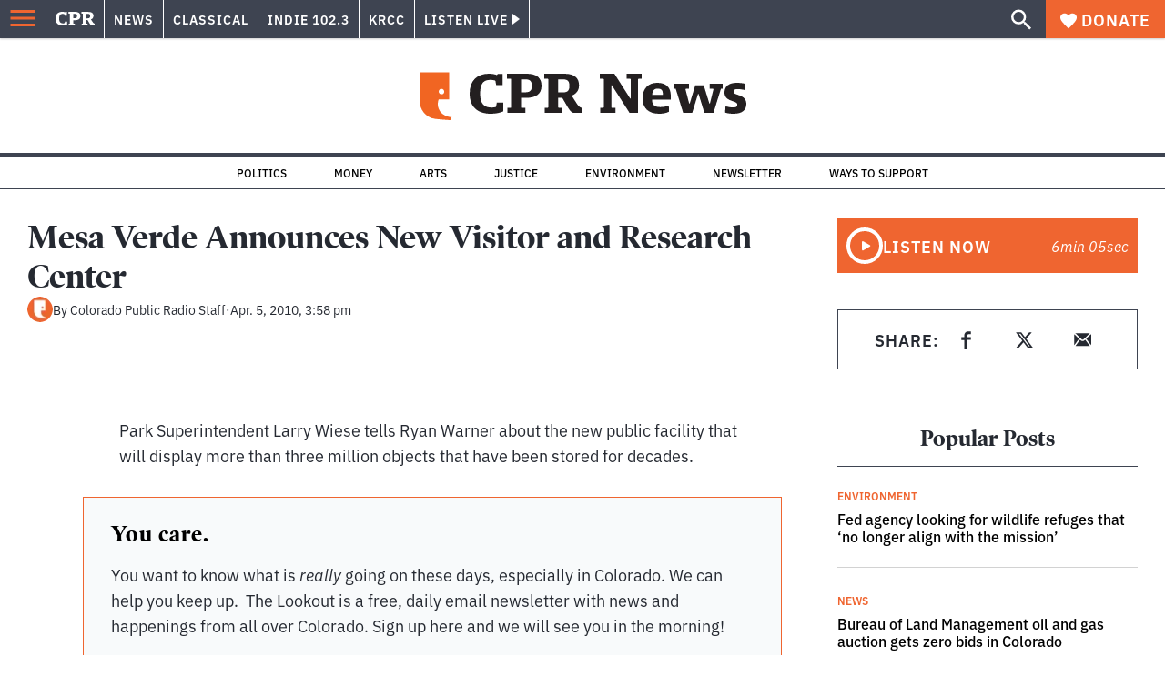

--- FILE ---
content_type: text/html; charset=utf-8
request_url: https://www.google.com/recaptcha/api2/aframe
body_size: 185
content:
<!DOCTYPE HTML><html><head><meta http-equiv="content-type" content="text/html; charset=UTF-8"></head><body><script nonce="hWLBb4R5ac0TDcAMbBKFGA">/** Anti-fraud and anti-abuse applications only. See google.com/recaptcha */ try{var clients={'sodar':'https://pagead2.googlesyndication.com/pagead/sodar?'};window.addEventListener("message",function(a){try{if(a.source===window.parent){var b=JSON.parse(a.data);var c=clients[b['id']];if(c){var d=document.createElement('img');d.src=c+b['params']+'&rc='+(localStorage.getItem("rc::a")?sessionStorage.getItem("rc::b"):"");window.document.body.appendChild(d);sessionStorage.setItem("rc::e",parseInt(sessionStorage.getItem("rc::e")||0)+1);localStorage.setItem("rc::h",'1768594156237');}}}catch(b){}});window.parent.postMessage("_grecaptcha_ready", "*");}catch(b){}</script></body></html>